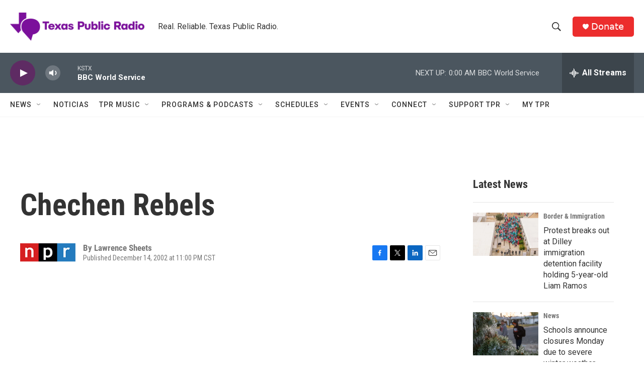

--- FILE ---
content_type: text/html; charset=utf-8
request_url: https://www.google.com/recaptcha/api2/aframe
body_size: 267
content:
<!DOCTYPE HTML><html><head><meta http-equiv="content-type" content="text/html; charset=UTF-8"></head><body><script nonce="4rXE8jLwwBAgSrlKdeNfWA">/** Anti-fraud and anti-abuse applications only. See google.com/recaptcha */ try{var clients={'sodar':'https://pagead2.googlesyndication.com/pagead/sodar?'};window.addEventListener("message",function(a){try{if(a.source===window.parent){var b=JSON.parse(a.data);var c=clients[b['id']];if(c){var d=document.createElement('img');d.src=c+b['params']+'&rc='+(localStorage.getItem("rc::a")?sessionStorage.getItem("rc::b"):"");window.document.body.appendChild(d);sessionStorage.setItem("rc::e",parseInt(sessionStorage.getItem("rc::e")||0)+1);localStorage.setItem("rc::h",'1769318741036');}}}catch(b){}});window.parent.postMessage("_grecaptcha_ready", "*");}catch(b){}</script></body></html>